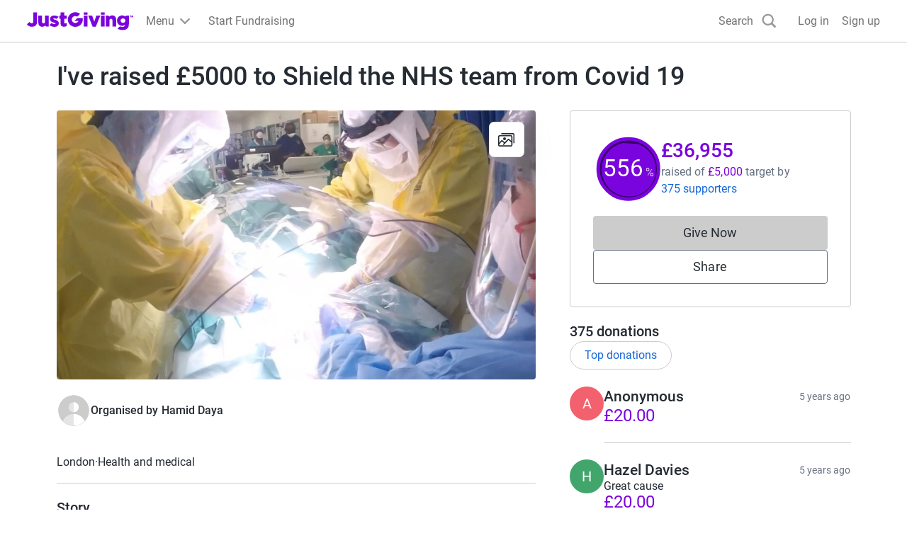

--- FILE ---
content_type: text/javascript
request_url: https://www.jg-cdn.com/assets/jg-pages-edge/_next/static/chunks/app/error-ad822ea2a4b79fab.js
body_size: 3049
content:
try{let t="undefined"!=typeof window?window:"undefined"!=typeof global?global:"undefined"!=typeof globalThis?globalThis:"undefined"!=typeof self?self:{},e=(new t.Error).stack;e&&(t._sentryDebugIds=t._sentryDebugIds||{},t._sentryDebugIds[e]="0d052f05-d39c-47fa-9bc0-2e569094ddc4",t._sentryDebugIdIdentifier="sentry-dbid-0d052f05-d39c-47fa-9bc0-2e569094ddc4")}catch(t){}{let t="undefined"!=typeof window?window:"undefined"!=typeof global?global:"undefined"!=typeof globalThis?globalThis:"undefined"!=typeof self?self:{};t._sentryModuleMetadata=t._sentryModuleMetadata||{},t._sentryModuleMetadata[new t.Error().stack]=Object.assign({},t._sentryModuleMetadata[new t.Error().stack],{"_sentryBundlerPluginAppKey:jg-pages-edge":!0})}(self.webpackChunk_N_E=self.webpackChunk_N_E||[]).push([[7601],{21235:function(t,e,u){Promise.resolve().then(u.bind(u,79766))},79766:function(t,e,u){"use strict";u.r(e),u.d(e,{default:function(){return r}});var i=u(57437),g=u(10922),M=u(50112),L=u(30128),j=u(2265),a=u(30490);function r(t){let{error:e}=t;(0,j.useEffect)(()=>{g.Tb(e)},[e]);let u=(0,a.T_)();return(0,i.jsxs)(i.Fragment,{children:[(0,i.jsx)("div",{style:{borderBottom:"1px #ccc solid",backgroundColor:"#fff"},children:(0,i.jsx)("div",{style:{maxWidth:"1240px",margin:"0 auto",padding:"6px 18px",height:"59px"},children:(0,i.jsx)("a",{href:L.Z.justGivingRootUrl,style:{height:"100%"},children:(0,i.jsx)("img",{alt:"logo",style:{height:"100%",width:"153px"},src:"[data-uri]"})})})}),(0,i.jsxs)(M.m,{imageUrl:"https://images.justgiving.com/image/error_500.gif","data-sentry-element":"ErrorPage","data-sentry-source-file":"error.tsx",children:[(0,i.jsx)("h1",{className:"cp-heading-medium",children:u("page.error500.heading")}),(0,i.jsx)("p",{children:u("page.error500.message")}),(0,i.jsx)("p",{children:u("causeDetails.campaign.heading")}),(0,i.jsx)("a",{className:"cp-text-link",href:L.Z.justGivingRootUrl,children:u("page.error500.linkWording")})]})]})}},50112:function(t,e,u){"use strict";u.d(e,{m:function(){return L}});var i=u(57437),g=u(71218),M=u.n(g);let L=t=>{let{children:e,imageUrl:u}=t;return(0,i.jsx)("div",{className:M().background,"data-sentry-component":"ErrorPage","data-sentry-source-file":"ErrorPage.tsx",children:(0,i.jsxs)("div",{className:M().container,children:[(0,i.jsx)("img",{className:M().image,src:u,alt:""}),(0,i.jsx)("div",{className:M().content,children:e})]})})}},30128:function(t,e){"use strict";let u=JSON.parse('{"graphqlBaseUrl":"https://graphql.justgiving.com","imageServiceUrl":"https://images.jg-cdn.com/image/","assetPrefix":"https://www.jg-cdn.com/assets/jg-pages-edge","justGivingRootUrl":"https://www.justgiving.com","activeGroupsCookieName":"ACTIVE_GROUPS","authCookieName":".GGASPXAUTH_BEARER","iamUrl":"https://iam-api.justgiving.com","facebookAppId":"113010648761829","facebookAppNamespace":"jgdonation","imageServiceWriteUrl":"https://images.justgiving.com/image","qrCodeUrl":"https://lab-pusa01.app.blackbaud.net/flgen/v1/qr","linkServiceUrl":"https://link.justgiving.com","walletPassServiceUrl":"https://wps-peur01.app.blackbaud.net/walps","realm":"Prd","featureFlags":{"refreshedQrCodeEnabled":true,"statelessCheckoutEnabled":false,"isDTMSEnabled":false,"addCharityMetaTags":true},"optimizelyFullstackKey":"U4qCDU4H9hx9HomybYf7c","analyticsCookieName":"JGAnalytics","cspReportUrl":"https://csp-report.justgiving.com/v1/submitReport/prd-jg-pages-ui","crowdfundingApiUrl":"https://crowdfunding-api.justgiving.com","recaptchaId":"6LfDQnkmAAAAADc088X8M5lsILw_-IfOP3fB7cAh","consumerSSOUrl":"https://www.justgiving.com/sso?context=consumer&actionType=set_profile&returnUrl=","donateRequestUrl":"https://www.justgiving.com/pages-edge-donate/give"}');e.Z=u},71218:function(t){t.exports={background:"ErrorPage_background__xtJR7",container:"ErrorPage_container__7UOjh",image:"ErrorPage_image__3Rvhn",content:"ErrorPage_content__8x_kj"}},30490:function(t,e,u){"use strict";u.d(e,{T_:function(){return M}});var i=u(87385);function g(t,e){return(...t)=>{try{return e(...t)}catch{throw Error(void 0)}}}let M=g(0,i.T_);g(0,i.Gb)}},function(t){t.O(0,[3929,7385,991,2971,4777,1744],function(){return t(t.s=21235)}),_N_E=t.O()}]);
//# sourceMappingURL=error-ad822ea2a4b79fab.js.map